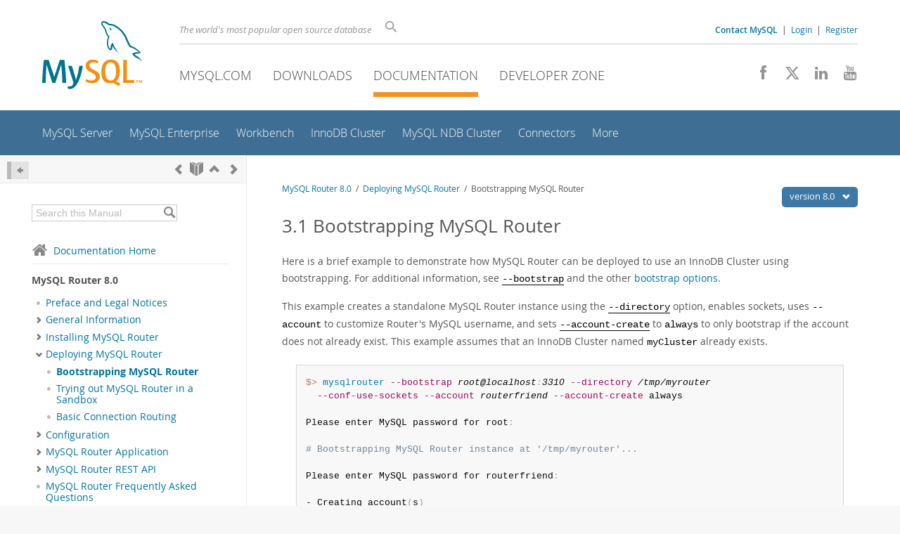

--- FILE ---
content_type: text/html; charset=UTF-8
request_url: https://dev.mysql.com/doc/mysql-router/8.0/en/mysql-router-deploying-bootstrapping.html
body_size: 9204
content:
<!DOCTYPE html>
<html lang="en" class="svg no-js">
<head>
    <meta charset="utf-8" />
    <!--[if IE ]>
    <meta http-equiv="X-UA-Compatible" content="IE=Edge,chrome=1" />
    <![endif]-->
    <meta name="viewport" content="width=device-width, initial-scale=1.0">
        <meta name="Language" content="en">

    <title>MySQL :: MySQL Router 8.0 :: 3.1 Bootstrapping MySQL Router</title>
    <link rel="stylesheet" media="all" href="https://labs.mysql.com/common/css/main-20250803.min.css" />
            <link rel="stylesheet" media="all" href="https://labs.mysql.com/common/css/docs-20250803.min.css" />
    
    
    <link rel="stylesheet" media="print" href="https://labs.mysql.com/common/css/print-20250803.min.css" />

    
    
    
    
            <link rel="contents" href="index.html" title="MySQL Router 8.0" />
<link rel="start" href="index.html" title="MySQL Router 8.0" />
<link rel="prev" href="mysql-router-general-using-deploying.html" title="3 Deploying MySQL Router" />
<link rel="next" href="mysql-router-deploying-sandbox.html?ff=nopfpls" title="3.2 Trying out MySQL Router in a Sandbox" />
<link rel="up" href="mysql-router-general-using-deploying.html" title="3 Deploying MySQL Router" />

    
    <link rel="shortcut icon" href="https://labs.mysql.com/common/themes/sakila/favicon.ico" />
    <script async="async" type="text/javascript" src='https://consent.truste.com/notice?domain=oracle.com&c=teconsent&js=bb&noticeType=bb&text=true&cdn=1&pcookie&gtm=1' crossorigin></script>
    <script src="https://www.oracle.com/assets/truste-oraclelib.js"></script>
    <script>(function(H){ H.className=H.className.replace(/\bno-js\b/,'js') })(document.documentElement)</script>
    <script src="https://labs.mysql.com/common/js/site-20250121.min.js"></script>

    
    
    <!--[if lt IE 9]>
        <script src="https://labs.mysql.com/common/js/polyfills/html5shiv-printshiv-3.7.2.min.js"></script>
        <script src="https://labs.mysql.com/common/js/polyfills/respond-1.4.2.min.js"></script>
    <![endif]-->
        <!--[if IE 9]>
        <style>#docs-sidebar-toc { box-sizing: content-box; }</style>
    <![endif]-->
        
                              <script>!function(e){var n="https://s.go-mpulse.net/boomerang/";if("False"=="True")e.BOOMR_config=e.BOOMR_config||{},e.BOOMR_config.PageParams=e.BOOMR_config.PageParams||{},e.BOOMR_config.PageParams.pci=!0,n="https://s2.go-mpulse.net/boomerang/";if(window.BOOMR_API_key="E6BB6-B37B4-898B7-F97BA-BBCDB",function(){function e(){if(!o){var e=document.createElement("script");e.id="boomr-scr-as",e.src=window.BOOMR.url,e.async=!0,i.parentNode.appendChild(e),o=!0}}function t(e){o=!0;var n,t,a,r,d=document,O=window;if(window.BOOMR.snippetMethod=e?"if":"i",t=function(e,n){var t=d.createElement("script");t.id=n||"boomr-if-as",t.src=window.BOOMR.url,BOOMR_lstart=(new Date).getTime(),e=e||d.body,e.appendChild(t)},!window.addEventListener&&window.attachEvent&&navigator.userAgent.match(/MSIE [67]\./))return window.BOOMR.snippetMethod="s",void t(i.parentNode,"boomr-async");a=document.createElement("IFRAME"),a.src="about:blank",a.title="",a.role="presentation",a.loading="eager",r=(a.frameElement||a).style,r.width=0,r.height=0,r.border=0,r.display="none",i.parentNode.appendChild(a);try{O=a.contentWindow,d=O.document.open()}catch(_){n=document.domain,a.src="javascript:var d=document.open();d.domain='"+n+"';void(0);",O=a.contentWindow,d=O.document.open()}if(n)d._boomrl=function(){this.domain=n,t()},d.write("<bo"+"dy onload='document._boomrl();'>");else if(O._boomrl=function(){t()},O.addEventListener)O.addEventListener("load",O._boomrl,!1);else if(O.attachEvent)O.attachEvent("onload",O._boomrl);d.close()}function a(e){window.BOOMR_onload=e&&e.timeStamp||(new Date).getTime()}if(!window.BOOMR||!window.BOOMR.version&&!window.BOOMR.snippetExecuted){window.BOOMR=window.BOOMR||{},window.BOOMR.snippetStart=(new Date).getTime(),window.BOOMR.snippetExecuted=!0,window.BOOMR.snippetVersion=12,window.BOOMR.url=n+"E6BB6-B37B4-898B7-F97BA-BBCDB";var i=document.currentScript||document.getElementsByTagName("script")[0],o=!1,r=document.createElement("link");if(r.relList&&"function"==typeof r.relList.supports&&r.relList.supports("preload")&&"as"in r)window.BOOMR.snippetMethod="p",r.href=window.BOOMR.url,r.rel="preload",r.as="script",r.addEventListener("load",e),r.addEventListener("error",function(){t(!0)}),setTimeout(function(){if(!o)t(!0)},3e3),BOOMR_lstart=(new Date).getTime(),i.parentNode.appendChild(r);else t(!1);if(window.addEventListener)window.addEventListener("load",a,!1);else if(window.attachEvent)window.attachEvent("onload",a)}}(),"".length>0)if(e&&"performance"in e&&e.performance&&"function"==typeof e.performance.setResourceTimingBufferSize)e.performance.setResourceTimingBufferSize();!function(){if(BOOMR=e.BOOMR||{},BOOMR.plugins=BOOMR.plugins||{},!BOOMR.plugins.AK){var n=""=="true"?1:0,t="",a="amiywdaxhvvoq2lqi35q-f-b27647777-clientnsv4-s.akamaihd.net",i="false"=="true"?2:1,o={"ak.v":"39","ak.cp":"1334304","ak.ai":parseInt("802521",10),"ak.ol":"0","ak.cr":8,"ak.ipv":4,"ak.proto":"h2","ak.rid":"fd9389f","ak.r":45721,"ak.a2":n,"ak.m":"dscx","ak.n":"essl","ak.bpcip":"3.17.139.0","ak.cport":50114,"ak.gh":"23.33.25.20","ak.quicv":"","ak.tlsv":"tls1.3","ak.0rtt":"","ak.0rtt.ed":"","ak.csrc":"-","ak.acc":"","ak.t":"1768965883","ak.ak":"hOBiQwZUYzCg5VSAfCLimQ==W/wHtawS429ZPPcI7Tarx5KERKN5m4la+FOEJCM62JOC7aygIsCcdrgx6lHDh89z9wk41gI0201zNP3g09k9GeB6GBHURXpswIZVRwbT3cWo+wAhZuUxE23dd9MmWEuUba9LP7/wvh8/7sXjikPDyiM42wnhc5MlHCVgpA4y2PQIoqRwEuytldk/cyafUHoZhXIpRUQLNgAci3OPyv4dKKaCI7HQxM8fpqE1E1dP0TSiLzN2xI5SbfHVgkY9ney+I0zFFCgH9rkTyPLDMgXJ6dZOR7dZEO0NCEB/onVBe6EWJj1eMKiMO0SYsBnSVe1rm9MKcJrc0UHNHo+Vjsav9b4f0OqPU7k1QM/Kd9mzAgXQTaH/TMOUbEeYT16XZwtMhJJNb6uu4bYLbNypmYrlVsG4rRVHSac3GTxY00p2Wgo=","ak.pv":"16","ak.dpoabenc":"","ak.tf":i};if(""!==t)o["ak.ruds"]=t;var r={i:!1,av:function(n){var t="http.initiator";if(n&&(!n[t]||"spa_hard"===n[t]))o["ak.feo"]=void 0!==e.aFeoApplied?1:0,BOOMR.addVar(o)},rv:function(){var e=["ak.bpcip","ak.cport","ak.cr","ak.csrc","ak.gh","ak.ipv","ak.m","ak.n","ak.ol","ak.proto","ak.quicv","ak.tlsv","ak.0rtt","ak.0rtt.ed","ak.r","ak.acc","ak.t","ak.tf"];BOOMR.removeVar(e)}};BOOMR.plugins.AK={akVars:o,akDNSPreFetchDomain:a,init:function(){if(!r.i){var e=BOOMR.subscribe;e("before_beacon",r.av,null,null),e("onbeacon",r.rv,null,null),r.i=!0}return this},is_complete:function(){return!0}}}}()}(window);</script></head>

<body class="no-sidebar full-page dev">
<a class="skip-main" href="#main">Skip to Main Content</a>
<div class="page-wrapper">
    <header>

                        <a href="https://dev.mysql.com/" aria-label="MySQL Home" title="MySQL" id="l1-home-link"></a>
        
        <div id="l1-nav-container">
            <div id="l1-line1">
                <div id="l1-lhs">
                    <div id="l1-slogan">
                        The world's most popular open source database
                    </div>
                    <div id="l1-search-box">
                        <form id="l1-search-form" method="get" action="https://search.oracle.com/mysql">
                        <input type="hidden" name="app" value="mysql" />
                        <input id="l1-search-input" type="search" class="icon-search" placeholder="Search" aria-label="Search" name="q" />
                        </form>
                    </div>
                    <div id="l1-auth-links">
                        <nav aria-label="Contact/Login Navigation" role="navigation">
                            <a href="https://www.mysql.com/about/contact/"><b>Contact MySQL</b></a>
                            <span id="l1-contact-separator">&nbsp;|&nbsp;</span>
                            <span id="l1-contact-separator-br"><br /></span>
                                                             <a href="https://dev.mysql.com/auth/login/?dest=https%3A%2F%2Fdev.mysql.com%2Fdoc%2Fmysql-router%2F8.0%2Fen%2Fmysql-router-deploying-bootstrapping.html">Login</a> &nbsp;|&nbsp;
                                 <a href="https://dev.mysql.com/auth/register/">Register</a>
                                                    </nav>
                    </div>
                </div>
            </div>
            <div id="l1-line2">
                <nav aria-label="Primary Navigation" role="navigation">
                    <ul id="l1-nav">
                        <li>
                            <a href="https://www.mysql.com/"><!-- <span class="icon-sakila"></span>  -->MySQL.com</a>
                        </li><li>
                            <a href="https://www.mysql.com/downloads/"><!-- <span class="icon-download-thin"></span>  -->Downloads</a>
                        </li><li class="active">
                            <a href="/doc/"><!-- <span class="icon-books"></span>  -->Documentation</a>
                        </li><li>
                            <a href="/"><!-- <span class="icon-code"></span>  -->Developer Zone</a>
                        </li>                    </ul>
                </nav>
                <div class="social-icons">
                    <nav aria-label="Social Navigation" role="navigation">
                        <a aria-label="Join us on Facebook" title="Join us on Facebook" href="http://www.facebook.com/mysql"><span class="icon-facebook"></span></a>
                        <a aria-label="Follow us on X" title="Follow us on X" href="https://x.com/mysql"><span class="icon-x-twitter"></span></a>
                        <a aria-label="Follow us on LinkedIn" title="Follow us on LinkedIn" href="https://www.linkedin.com/company/mysql"><span class="icon-linkedin"></span></a>
                        <a aria-label="Visit our YouTube channel" title="Visit our YouTube channel" href="http://www.youtube.com/mysqlchannel"><span class="icon-youtube"></span></a>
                    </nav>
                </div>
            </div>
        </div>
        <div id="sub-header">
            <div id="l2-nav-container">
                <div id="l2-nav-toggle">
                    <span class="icon-three-bars"></span>
                </div>
                                                                                        <a class="button nav-button-3" href="/"><span class="icon-code"></span> Developer Zone</a>
                                                                                                                                    <a class="button nav-button-2" href="https://www.mysql.com/downloads/"><span class="icon-download-thin"></span> Downloads</a>
                                                                                                <a class="button nav-button-1" href="https://www.mysql.com/"><span class="icon-sakila"></span> MySQL.com</a>
                                                                        <div id="l2-search-toggle">
                    <span class="icon-search"></span>
                </div>
                <div id="l2-site-icon">
                                                                                                                                                                                                    <span class="icon-books"></span>
                                                                                                                                                                                                                                                                                                                                                                                                                                                                                                                                                                                                                        </div>
                <div id="l1-section-title">
                    <span id="l1-section-label">
                        <a href="/doc/">Documentation</a>
                    </span>
                </div>
                <nav aria-label="Secondary Navigation" role="navigation">
                    

<ul id="l2-nav">
            	<li class=""><a  href="/doc/refman/en/">MySQL Server</a>
    			</li>
	        	<li class=""><a  href="/doc/index-enterprise.html">MySQL Enterprise</a>
    			</li>
	        	<li class=""><a  href="/doc/workbench/en/">Workbench</a>
    			</li>
	        	<li class=""><a  href="/doc/mysql-shell/en/mysql-innodb-cluster.html">InnoDB Cluster</a>
    			</li>
	        	<li class=""><a  href="/doc/index-cluster.html">MySQL NDB Cluster</a>
    			</li>
	        	<li class=""><a  href="/doc/index-connectors.html">Connectors</a>
    			</li>
	        	<li class=" last"><a  href="/doc/index-other.html">More</a>
    			</li>
	                        <li class="other-section"><a href="https://www.mysql.com/">MySQL.com</a></li>
                            <li class="other-section"><a href="https://www.mysql.com/downloads/">Downloads</a></li>
                                        <li class="other-section"><a href="/">Developer Zone</a></li>
            </ul>
                </nav>
            </div>
            <div id="l3-search-container"></div>
            <div id="top-orange"><span id="section-nav">Section Menu: &nbsp; </span></div>
        </div>
    </header>
        <div id="page">
                        <div role="main" id="main" tabindex="-1">

            
                
            
<div>
    <div id="docs-sidebar-toc" class="">
    <div id="docs-toc-inner">
        <div class="docs-sidebar-header" id="docs-nav-header">
            <a class="docs-show-hide-nav" id="docs-hide-nav" href="" title="Hide Sidebar" aria-label="Hide Sidebar"><span class="icon-arrow-small-left"></span></a>
            <div class="docs-nav-links">
                                    
    <a href="mysql-router-general-using-deploying.html"
        aria-label="Previous" title="Previous: Deploying MySQL Router"><span
        class="icon-chevron-left"></span></a>
<a href="index.html" aria-label="Start" title="Start"><span class="icon-book-open"></span></a>
        <a aria-label="Up" href="mysql-router-general-using-deploying.html" title="Up: Deploying MySQL Router"><span class="icon-chevron-up"></span></a>
    <a href="mysql-router-deploying-sandbox.html" aria-label="Next"
        title="Next: Trying out MySQL Router in a Sandbox"><span
        class="icon-chevron-right"></span></a>
                            </div>
        </div>
                    
<div id="docs-sidebar-search-container">
    <div id="docs-sidebar-search-box">
        <form method="get" action="/doc/search/">
            <input type="hidden" name="d" id="d" value="219" />
            <input type="hidden" name="p" id="p" value="1" />
            <input type="text" name="q" id="q" title="Search this Manual"
                value="Search this Manual"
                style="color: #bbb;"
                onfocus="if(this.value == 'Search this Manual') {this.value='';this.style.color='#555';}"
                onblur="if(this.value == '') {this.value='Search this Manual';this.style.color='#bbb';}" />

            <button class="docs-sidebar-search-btn" aria-label="Search" title="Search" type="submit">
                <span class="icon-search"></span>
            </button>
        </form>
    </div>
</div>
                <div class="docs-sidebar-nav">
            <a class="docs-icon-home" href="/doc/"><span class="icon-home"></span>Documentation Home</a><hr />
            <div class="docs-sidebar-mtitle">MySQL Router 8.0</div>
            <nav class="doctoc" id="doc-219">
                                    
    <ul>
            <li>
            <div><div class="docs-sidebar-nav-icon"><span class="icon-dot"></span></div><div class="docs-sidebar-nav-link"><a href="mysql-router-preface.html">Preface and Legal Notices</a></div></div>                    </li>
            <li>
            <div><div class="docs-sidebar-nav-icon"><a class="expandable  loaded" aria-label="Subnav" href=""><span class="icon-chevron-right"></span></a></div><div class="docs-sidebar-nav-link"><a href="mysql-router-general.html">General Information</a></div></div>                        <div class="docs-submenu hidden">
                                    
    <ul>
            <li>
            <div><div class="docs-sidebar-nav-icon"><span class="icon-dot"></span></div><div class="docs-sidebar-nav-link"><a href="mysql-router-innodb-cluster.html">Routing for MySQL InnoDB Cluster</a></div></div>                    </li>
            <li>
            <div><div class="docs-sidebar-nav-icon"><span class="icon-dot"></span></div><div class="docs-sidebar-nav-link"><a href="mysql-router-general-metadata.html">Cluster Metadata and State</a></div></div>                    </li>
            <li>
            <div><div class="docs-sidebar-nav-icon"><span class="icon-dot"></span></div><div class="docs-sidebar-nav-link"><a href="mysql-router-general-features-connection-routing.html">Connection Routing</a></div></div>                    </li>
            <li>
            <div><div class="docs-sidebar-nav-icon"><span class="icon-dot"></span></div><div class="docs-sidebar-nav-link"><a href="mysql-router-general-features-connection-sharing.html">Connection Sharing and Reuse</a></div></div>                    </li>
            <li>
            <div><div class="docs-sidebar-nav-icon"><span class="icon-dot"></span></div><div class="docs-sidebar-nav-link"><a href="mysql-router-general-using-developing.html">Application Considerations</a></div></div>                    </li>
            <li>
            <div><div class="docs-sidebar-nav-icon"><span class="icon-dot"></span></div><div class="docs-sidebar-nav-link"><a href="mysql-router-what-is-new-80.html">What&#039;s New in MySQL Router 8.0</a></div></div>                    </li>
        </ul>
                            </div>
                    </li>
            <li>
            <div><div class="docs-sidebar-nav-icon"><a class="expandable  loaded" aria-label="Subnav" href=""><span class="icon-chevron-right"></span></a></div><div class="docs-sidebar-nav-link"><a href="mysql-router-installation.html">Installing MySQL Router</a></div></div>                        <div class="docs-submenu hidden">
                                    
    <ul>
            <li>
            <div><div class="docs-sidebar-nav-icon"><span class="icon-dot"></span></div><div class="docs-sidebar-nav-link"><a href="mysql-router-installation-linux.html">Installing MySQL Router on Linux</a></div></div>                    </li>
            <li>
            <div><div class="docs-sidebar-nav-icon"><span class="icon-dot"></span></div><div class="docs-sidebar-nav-link"><a href="mysql-router-installation-docker.html">Installing MySQL Router with Docker</a></div></div>                    </li>
            <li>
            <div><div class="docs-sidebar-nav-icon"><span class="icon-dot"></span></div><div class="docs-sidebar-nav-link"><a href="mysql-router-installation-macos.html">Installing MySQL Router on macOS</a></div></div>                    </li>
            <li>
            <div><div class="docs-sidebar-nav-icon"><span class="icon-dot"></span></div><div class="docs-sidebar-nav-link"><a href="mysql-router-installation-windows.html">Installing MySQL Router on Windows</a></div></div>                    </li>
            <li>
            <div><div class="docs-sidebar-nav-icon"><span class="icon-dot"></span></div><div class="docs-sidebar-nav-link"><a href="mysql-router-installation-source-code.html">Installing MySQL Router from Source Code</a></div></div>                    </li>
            <li>
            <div><div class="docs-sidebar-nav-icon"><span class="icon-dot"></span></div><div class="docs-sidebar-nav-link"><a href="mysql-router-upgrading.html">Upgrading MySQL Router</a></div></div>                    </li>
        </ul>
                            </div>
                    </li>
            <li>
            <div><div class="docs-sidebar-nav-icon"><a class="expandable  loaded" aria-label="Subnav" href=""><span class="icon-chevron-down"></span></a></div><div class="docs-sidebar-nav-link"><a href="mysql-router-general-using-deploying.html">Deploying MySQL Router</a></div></div>                        <div class="docs-submenu">
                                    
    <ul>
            <li>
            <div><div class="docs-sidebar-nav-icon"><span class="icon-dot"></span></div><div class="docs-sidebar-nav-link current"><a href="mysql-router-deploying-bootstrapping.html">Bootstrapping MySQL Router</a></div></div>                    </li>
            <li>
            <div><div class="docs-sidebar-nav-icon"><span class="icon-dot"></span></div><div class="docs-sidebar-nav-link"><a href="mysql-router-deploying-sandbox.html">Trying out MySQL Router in a Sandbox</a></div></div>                    </li>
            <li>
            <div><div class="docs-sidebar-nav-icon"><span class="icon-dot"></span></div><div class="docs-sidebar-nav-link"><a href="mysql-router-deploying-basic-routing.html">Basic Connection Routing</a></div></div>                    </li>
        </ul>
                            </div>
                    </li>
            <li>
            <div><div class="docs-sidebar-nav-icon"><a class="expandable  loaded" aria-label="Subnav" href=""><span class="icon-chevron-right"></span></a></div><div class="docs-sidebar-nav-link"><a href="mysql-router-configuration.html">Configuration</a></div></div>                        <div class="docs-submenu hidden">
                                    
    <ul>
            <li>
            <div><div class="docs-sidebar-nav-icon"><span class="icon-dot"></span></div><div class="docs-sidebar-nav-link"><a href="mysql-router-configuration-file-syntax.html">Configuration File Syntax</a></div></div>                    </li>
            <li>
            <div><div class="docs-sidebar-nav-icon"><span class="icon-dot"></span></div><div class="docs-sidebar-nav-link"><a href="mysql-router-configuration-file-locations.html">Configuration File Locations</a></div></div>                    </li>
            <li>
            <div><div class="docs-sidebar-nav-icon"><a class="expandable  loaded" aria-label="Subnav" href=""><span class="icon-chevron-right"></span></a></div><div class="docs-sidebar-nav-link"><a href="mysql-router-configuration-setup.html">Configuration Options</a></div></div>                        <div class="docs-submenu hidden">
                                    
    <ul>
            <li>
            <div><div class="docs-sidebar-nav-icon"><span class="icon-dot"></span></div><div class="docs-sidebar-nav-link"><a href="mysql-router-command-options-runtime.html">Defining Options Using the Command Line</a></div></div>                    </li>
            <li>
            <div><div class="docs-sidebar-nav-icon"><a class="expandable  loaded" aria-label="Subnav" href=""><span class="icon-chevron-right"></span></a></div><div class="docs-sidebar-nav-link"><a href="mysql-router-command-options.html">MySQL Router Command Line Programs</a></div></div>                        <div class="docs-submenu hidden">
                                    
    <ul>
            <li>
            <div><div class="docs-sidebar-nav-icon"><span class="icon-dot"></span></div><div class="docs-sidebar-nav-link"><a href="mysqlrouter.html">mysqlrouter — Command Line Options</a></div></div>                    </li>
            <li>
            <div><div class="docs-sidebar-nav-icon"><span class="icon-dot"></span></div><div class="docs-sidebar-nav-link"><a href="mysqlrouter_plugin_info.html">mysqlrouter_plugin_info — Command Line Options</a></div></div>                    </li>
            <li>
            <div><div class="docs-sidebar-nav-icon"><span class="icon-dot"></span></div><div class="docs-sidebar-nav-link"><a href="mysqlrouter_passwd.html">mysqlrouter_passwd — Command Line Options</a></div></div>                    </li>
            <li>
            <div><div class="docs-sidebar-nav-icon"><span class="icon-dot"></span></div><div class="docs-sidebar-nav-link"><a href="mysqlrouter_keyring.html">mysqlrouter_keyring — Command Line Options</a></div></div>                    </li>
        </ul>
                            </div>
                    </li>
            <li>
            <div><div class="docs-sidebar-nav-icon"><span class="icon-dot"></span></div><div class="docs-sidebar-nav-link"><a href="mysql-router-conf-options.html">Configuration File Options</a></div></div>                    </li>
            <li>
            <div><div class="docs-sidebar-nav-icon"><span class="icon-dot"></span></div><div class="docs-sidebar-nav-link"><a href="mysql-router-configuration-file-example.html">Configuration File Example</a></div></div>                    </li>
        </ul>
                            </div>
                    </li>
            <li>
            <div><div class="docs-sidebar-nav-icon"><span class="icon-dot"></span></div><div class="docs-sidebar-nav-link"><a href="mysql-router-configuration-tls.html">TLS Configuration</a></div></div>                    </li>
        </ul>
                            </div>
                    </li>
            <li>
            <div><div class="docs-sidebar-nav-icon"><a class="expandable  loaded" aria-label="Subnav" href=""><span class="icon-chevron-right"></span></a></div><div class="docs-sidebar-nav-link"><a href="mysql-router-server.html">MySQL Router Application</a></div></div>                        <div class="docs-submenu hidden">
                                    
    <ul>
            <li>
            <div><div class="docs-sidebar-nav-icon"><span class="icon-dot"></span></div><div class="docs-sidebar-nav-link"><a href="mysql-router-server-starting.html">Starting MySQL Router</a></div></div>                    </li>
            <li>
            <div><div class="docs-sidebar-nav-icon"><span class="icon-dot"></span></div><div class="docs-sidebar-nav-link"><a href="mysql-router-server-logging.html">Using the Logging Feature</a></div></div>                    </li>
        </ul>
                            </div>
                    </li>
            <li>
            <div><div class="docs-sidebar-nav-icon"><a class="expandable  loaded" aria-label="Subnav" href=""><span class="icon-chevron-right"></span></a></div><div class="docs-sidebar-nav-link"><a href="mysql-router-rest-api.html">MySQL Router REST API</a></div></div>                        <div class="docs-submenu hidden">
                                    
    <ul>
            <li>
            <div><div class="docs-sidebar-nav-icon"><span class="icon-dot"></span></div><div class="docs-sidebar-nav-link"><a href="mysql-router-rest-api-setup.html">A Simple MySQL Router REST API Guide</a></div></div>                    </li>
            <li>
            <div><div class="docs-sidebar-nav-icon"><span class="icon-dot"></span></div><div class="docs-sidebar-nav-link"><a href="mysql-router-rest-api-reference.html">MySQL Router REST API Reference</a></div></div>                    </li>
        </ul>
                            </div>
                    </li>
            <li>
            <div><div class="docs-sidebar-nav-icon"><span class="icon-dot"></span></div><div class="docs-sidebar-nav-link"><a href="mysql-router-faq.html">MySQL Router Frequently Asked Questions</a></div></div>                    </li>
        </ul>
                            </nav>
        </div>

        
<a class="docs-sidebar-section" href=""><span class="icon-related"></span>
    <span class="text">Related Documentation</span></a>
<div class="docs-sidebar-accordian open">
    <div class="text">
        <a href="/doc/relnotes/mysql-router/8.0/en/">MySQL Router Release Notes</a><br />
        <a href="/doc/mysql-shell/8.0/en/admin-api-userguide.html">MySQL Shell AdminAPI</a><br />
        </div>
</div>

    <a class="docs-sidebar-section" href=""><span class="icon-download-thin"></span>
        <span class="text">
            Download
                            this Manual
                    </span>
    </a>
    <div class="docs-sidebar-accordian open">
        <div class="text">
                                    <a href="https://downloads.mysql.com/docs/mysql-router-8.0-en.pdf">PDF (US Ltr)</a>
            - 0.6Mb<br />
                                                <a href="https://downloads.mysql.com/docs/mysql-router-8.0-en.a4.pdf">PDF (A4)</a>
            - 0.6Mb<br />
                                </div>
    </div>


        <br /><span id="wkr"><br /></span>
    </div>
    </div>

    <div id="docs-main" class="has-toc">
    <div id="docs-main-inner">

                <div class="right" id="docs-version-nav">
            <a href="" id="docs-version-nav-toggle">version 8.0
            <span class="icon-chevron-down"></span></a>
            <div id="docs-version-list">
                                                        <a                         href="/doc/mysql-router/9.6/en/mysql-router-deploying-bootstrapping.html">
                        9.6
                                            </a><br />
                                                                            <a                         href="/doc/mysql-router/8.4/en/mysql-router-deploying-bootstrapping.html">
                        8.4
                                            </a><br />
                                                                                                    </div>
        </div>
        
        <div id="docs-show-nav" class="left hidden" style="margin-right: 15px;">
            <a class="docs-show-hide-nav" href="" aria-label="Show Sidebar"
                title="Show Sidebar"><span class="icon-arrow-small-right"></span></a>
        </div>

                        <div id="docs-breadcrumbs">
            <a href="/doc/mysql-router/8.0/en/">MySQL Router 8.0</a> &nbsp;/&nbsp;
                                                        <a href="mysql-router-general-using-deploying.html">Deploying MySQL Router</a> &nbsp;/&nbsp;
                                                                                    Bootstrapping MySQL Router
                                    </div>
        
        <div id="docs-body">
        
<div class="section">
<div class="titlepage"><div><div><h2 class="title">
<a name="mysql-router-deploying-bootstrapping"></a>3.1 Bootstrapping MySQL Router</h2></div></div></div>
<p>
      Here is a brief example to demonstrate how MySQL Router can be
      deployed to use an InnoDB Cluster using bootstrapping. For
      additional information, see
      <a class="link" href="mysqlrouter.html#option_mysqlrouter_bootstrap"><code class="option">--bootstrap</code></a> and the other
      <a class="link" href="mysqlrouter.html#mysql-router-command-options-bootstrap" title="Table 4.3 Bootstrapping Options">bootstrap
      options</a>.
    </p>
<p>
      This example creates a standalone MySQL Router instance using the
      <a class="link" href="mysqlrouter.html#option_mysqlrouter_directory"><code class="option">--directory</code></a> option, enables
      sockets, uses <code class="option">--account</code> to customize
      Router's MySQL username, and sets
      <a class="link" href="mysqlrouter.html#option_mysqlrouter_account-create"><code class="option">--account-create</code></a> to
      <code class="literal">always</code> to only bootstrap if the account does
      not already exist. This example assumes that an InnoDB Cluster
      named <code class="literal">myCluster</code> already exists.
    </p>
<pre class="programlisting copytoclipboard language-terminal"><code class="language-terminal">$&gt; mysqlrouter --bootstrap <em class="replaceable">root@localhost:3310</em> --directory <em class="replaceable">/tmp/myrouter</em> 
  --conf-use-sockets --account <em class="replaceable">routerfriend</em> --account-create always

Please enter MySQL password for root: 

# Bootstrapping MySQL Router instance at '/tmp/myrouter'...

Please enter MySQL password for routerfriend: 

- Creating account(s) 
- Verifying account (using it to run SQL queries that would be run by Router)
- Storing account in keyring
- Adjusting permissions of generated files
- Creating configuration /tmp/myrouter/mysqlrouter.conf

# MySQL Router configured for the InnoDB Cluster 'myCluster'

After this MySQL Router has been started with the generated configuration

    $ mysqlrouter -c /tmp/myrouter/mysqlrouter.conf

the cluster 'myCluster' can be reached by connecting to:

## MySQL Classic protocol

- Read/Write Connections: localhost:6446, /tmp/myrouter/mysql.sock
- Read/Only Connections:  localhost:6447, /tmp/myrouter/mysqlro.sock

## MySQL X protocol

- Read/Write Connections: localhost:6448, /tmp/myrouter/mysqlx.sock
- Read/Only Connections:  localhost:6449, /tmp/myrouter/mysqlxro.sock</code></pre>
<p>
      At this point the bootstrap process has created a
      <code class="filename">mysqlrouter.conf</code> file with the required files
      at the directory specified, and the result shows you how to start
      this MySQL Router instance. A generated MySQL Router directory looks
      similar to:
    </p>
<pre class="programlisting copytoclipboard language-terminal"><code class="language-terminal">$&gt; ls -l | awk '{print $9}'

data/
log/
mysqlrouter.conf
mysqlrouter.key
run/
start.sh
stop.sh</code></pre>
<p>
      A generated MySQL Router configuration file
      (<code class="filename">mysqlrouter.conf</code>) looks similar to:
    </p>
<pre class="programlisting copytoclipboard language-ini"><code class="language-ini"># File automatically generated during MySQL Router bootstrap
[DEFAULT]
logging_folder=/tmp/myrouter/log
runtime_folder=/tmp/myrouter/run
data_folder=/tmp/myrouter/data
keyring_path=/tmp/myrouter/data/keyring
master_key_path=/tmp/myrouter/mysqlrouter.key
connect_timeout=15
read_timeout=30
dynamic_state=/tmp/myrouter/data/state.json

[logger]
level = INFO

[metadata_cache:myCluster]
cluster_type=gr
router_id=1
user=routerfriend
metadata_cluster=myCluster
ttl=0.5
auth_cache_ttl=-1
auth_cache_refresh_interval=2
use_gr_notifications=0

[routing:myCluster_rw]
bind_address=0.0.0.0
bind_port=6446
socket=/tmp/myrouter/mysql.sock
destinations=metadata-cache://myCluster/?role=PRIMARY
routing_strategy=first-available
protocol=classic

[routing:myCluster_ro]
bind_address=0.0.0.0
bind_port=6447
socket=/tmp/myrouter/mysqlro.sock
destinations=metadata-cache://myCluster/?role=SECONDARY
routing_strategy=round-robin-with-fallback
protocol=classic

[routing:myCluster_x_rw]
bind_address=0.0.0.0
bind_port=6448
socket=/tmp/myrouter/mysqlx.sock
destinations=metadata-cache://myCluster/?role=PRIMARY
routing_strategy=first-available
protocol=x

[routing:myCluster_x_ro]
bind_address=0.0.0.0
bind_port=6449
socket=/tmp/myrouter/mysqlx.sock
destinations=metadata-cache://myCluster/?role=SECONDARY
routing_strategy=round-robin-with-fallback
protocol=x</code></pre>
<p>
      In this example, MySQL Router configured four ports and four sockets.
      Ports are added by default, and sockets were added by passing in
      <a class="link" href="mysqlrouter.html#option_mysqlrouter_conf-use-sockets"><code class="option">--conf-use-sockets</code></a>. The
      InnoDB Cluster named "myCluster" is the source of the metadata,
      and the <a class="link" href="mysql-router-conf-options.html#option_mysqlrouter_destinations"><code class="option">destinations</code></a> are using
      the InnoDB Cluster metadata cache to dynamically configure host
      information. The related command line options:
    </p>
<div class="itemizedlist"><ul class="itemizedlist" type="disc">
<li class="listitem"><p>
          <a class="link" href="mysqlrouter.html#option_mysqlrouter_conf-use-sockets"><code class="option">--conf-use-sockets</code></a>:
          Optionally enable UNIX domain sockets for all four connection
          types, as demonstrated in the example.
        </p></li>
<li class="listitem"><p>
          <a class="link" href="mysqlrouter.html#option_mysqlrouter_conf-skip-tcp"><code class="option">--conf-skip-tcp</code></a>:
          Optionally disable TCP ports, an option to pass in with
          <a class="link" href="mysqlrouter.html#option_mysqlrouter_conf-use-sockets"><code class="option">--conf-use-sockets</code></a> if you
          only want sockets.
        </p></li>
<li class="listitem"><p>
          <a class="link" href="mysqlrouter.html#option_mysqlrouter_conf-base-port"><code class="option">--conf-base-port</code></a>:
          Optionally change the range of ports rather than using the
          default ports. This sets the port for classic read-write
          (PRIMARY) connections, and defaults to
          <span class="emphasis"><em>6446</em></span>.
        </p></li>
<li class="listitem"><p>
          <a class="link" href="mysqlrouter.html#option_mysqlrouter_conf-bind-address"><code class="option">--conf-bind-address</code></a>:
          Optionally change the bind_address value for each route.
        </p></li>
</ul></div>
<p>
      To demonstrate MySQL Router's behavior, the following client
      (application) connects to port 6446 but is connected to a MySQL
      instance on port 3310.
    </p>
<pre class="programlisting copytoclipboard language-terminal"><code class="language-terminal">$&gt; mysql -u root -h 127.0.0.1 -P 6446 -p

...

mysql&gt; select @@port;
+--------+
| @@port |
+--------+
|   3310 |
+--------+
1 row in set (0.00 sec)</code></pre>
<p>
      For additional examples, see
      <a class="xref" href="mysql-router-deploying-sandbox.html#mysql-router-installation-postinstallation-setup-servers" title="Set Up a MySQL Server Sandbox">Set Up a MySQL Server Sandbox</a>
      and <a class="ulink" href="/doc/mysql-shell/8.0/en/deploying-production-innodb-cluster.html" target="_top">Deploying a Production InnoDB Cluster</a>.
    </p>
</div><br />
        </div>

                <div id="docs-in-page-nav-container">
            <div id="docs-in-page-nav">
                
    <a href="mysql-router-general-using-deploying.html"
        aria-label="Previous" title="Previous: Deploying MySQL Router"><span
        class="icon-chevron-left"></span> PREV</a> &nbsp;
<a href="index.html" aria-label="Start" title="Start"> HOME</a> &nbsp;
        <a aria-label="Up" href="mysql-router-general-using-deploying.html" title="Up: Deploying MySQL Router"> UP</a> &nbsp;
    <a href="mysql-router-deploying-sandbox.html" aria-label="Next"
        title="Next: Trying out MySQL Router in a Sandbox">NEXT <span
        class="icon-chevron-right"></span></a>
            </div>
        </div>
        
         <div id="docs-body-extra">
             
<a class="docs-sidebar-section" href=""><span class="icon-related"></span>
    <span class="text">Related Documentation</span></a>
<div class="docs-sidebar-accordian">
    <div class="text">
        <a href="/doc/relnotes/mysql-router/8.0/en/">MySQL Router Release Notes</a><br />
        <a href="/doc/mysql-shell/8.0/en/admin-api-userguide.html">MySQL Shell AdminAPI</a><br />
        </div>
</div>

    <a class="docs-sidebar-section" href=""><span class="icon-download-thin"></span>
        <span class="text">
            Download
                            this Manual
                    </span>
    </a>
    <div class="docs-sidebar-accordian">
        <div class="text">
                                    <a href="https://downloads.mysql.com/docs/mysql-router-8.0-en.pdf">PDF (US Ltr)</a>
            - 0.6Mb<br />
                                                <a href="https://downloads.mysql.com/docs/mysql-router-8.0-en.a4.pdf">PDF (A4)</a>
            - 0.6Mb<br />
                                </div>
    </div>

         </div>
     </div>
     </div>

</div>

<script>
$(function() {
    var doc = new $.doc({ 'mobile': $.browser.mobile, 'docId': 76, 'highlight': true });
});
</script>
    

            
        </div>
    </div>

    <footer class="collapsed">
        <div id="footer-bottom">
                                    <div id="footer-collapse">
                <a href="" id="expand-footer"
                    aria-label="Expand Footer"
                    title="Expand Footer"><span
                    class="icon-plus-square"></span></a>
            </div>
                        <div class="footer-contact">
                <div id="footer-contact-icon" style="display: none;">
                    <span class="icon-call-phone"></span>
                </div>
                <div id="footer-contact-numbers" style="display: none;">
                    <strong>Contact MySQL Sales</strong><br/>
                    USA/Canada: +1-866-221-0634 &nbsp;
                    (<a href="https://www.mysql.com/about/contact/phone/" class="darker-blue">More Countries &raquo;</a>)
                </div>
                <div id="footer-contact-copyright" style="display: inline-block;">
                    <a href="http://www.oracle.com/" aria-label="Oracle" title="Oracle"><span class="oracle-logo"></span></a>
                    &nbsp; <a href="https://www.oracle.com/legal/copyright.html">&copy; 2026 Oracle</a>
                </div>
            </div>
            <div class="social-icons">
                <a aria-label="Join us on Facebook" title="Join us on Facebook" href="http://www.facebook.com/mysql"><span class="icon-facebook-square"></span></a>
                <a aria-label="Follow us on X" title="Follow us on X" href="https://x.com/mysql"><span class="icon-x-twitter-square"></span></a>
                <a aria-label="Follow us on LinkedIn" title="Follow us on LinkedIn" href="https://www.linkedin.com/company/mysql"><span class="icon-linkedin-square"></span></a>
                <a aria-label="Visit our YouTube channel" title="Visit our YouTube channel" href="http://www.youtube.com/mysqlchannel"><span class="icon-youtube-square"></span></a>
            </div>
            <br class="clear" />
        </div>
        <div id="footer-links">

            <div id="site-footer-links">
                <div id="footer-nav"></div>

                <div class="links">
                    <ul>
                        <li class="top"><a href="https://www.mysql.com/products/">Products</a></li>
                        <li><a href="https://www.mysql.com/products/heatwave/">MySQL HeatWave</a></li>
                        <li><a href="https://www.mysql.com/products/enterprise/">MySQL Enterprise Edition</a></li>
                        <li><a href="https://www.mysql.com/products/standard/">MySQL Standard Edition</a></li>
                        <li><a href="https://www.mysql.com/products/classic/">MySQL Classic Edition</a></li>
                        <li><a href="https://www.mysql.com/products/cluster/">MySQL Cluster CGE</a></li>
                        <li><a href="https://www.mysql.com/oem/">MySQL Embedded (OEM/ISV)</a></li>
                    </ul>
                </div>

                <div class="links">
                    <ul>
                        <li class="top"><a href="https://www.mysql.com/services/">Services</a></li>
                        <li><a href="https://www.mysql.com/training/">Training</a></li>
                        <li><a href="https://www.mysql.com/certification/">Certification</a></li>
                        <li><a href="https://www.mysql.com/support/">Support</a></li>
                    </ul>
                </div>

                <div class="links">
                    <ul>
                        <li class="top"><a href="https://www.mysql.com/downloads/">Downloads</a></li>
                        <li><a href="https://dev.mysql.com/downloads/mysql/">MySQL Community Server</a></li>
                        <li><a href="https://dev.mysql.com/downloads/cluster/">MySQL NDB Cluster</a></li>
                        <li><a href="https://dev.mysql.com/downloads/shell/">MySQL Shell</a></li>
                        <li><a href="https://dev.mysql.com/downloads/router/">MySQL Router</a></li>
                        <li><a href="https://dev.mysql.com/downloads/workbench/">MySQL Workbench</a></li>
                    </ul>
                </div>

                <div class="links">
                    <ul>
                        <li class="top"><a href="https://dev.mysql.com/doc/">Documentation</a></li>
                        <li><a href="https://dev.mysql.com/doc/refman/en/">MySQL Reference Manual</a></li>
                        <li><a href="https://dev.mysql.com/doc/workbench/en/">MySQL Workbench</a></li>
                        <li><a href="https://dev.mysql.com/doc/index-cluster.html">MySQL NDB Cluster</a></li>
                        <li><a href="https://dev.mysql.com/doc/index-connectors.html">MySQL Connectors</a></li>
                        <li><a href="https://dev.mysql.com/doc/#topic">Topic Guides</a></li>
                    </ul>
                </div>

                <div class="links">
                    <ul>
                        <li class="top"><a href="https://www.mysql.com/about/">About MySQL</a></li>
                        <li><a href="https://www.mysql.com/about/contact/">Contact Us</a></li>
                        <li><a href="https://blogs.oracle.com/mysql/">Blogs</a></li>
                                                                        <li><a href="https://www.mysql.com/buy-mysql/">How to Buy</a></li>
                        <li><a href="https://www.mysql.com/partners/">Partners</a></li>
                        <li><a href="https://www.mysql.com/about/jobs/">Job Opportunities</a></li>
                        <li><a href="https://www.mysql.com/sitemap.html">Site Map</a></li>
                    </ul>
                </div>

                            </div>

            <div id="footer-logo">
                <a href="http://www.oracle.com/" aria-label="Oracle" title="Oracle"><span class="oracle-logo"></span></a>
                &nbsp; <a href="https://www.oracle.com/legal/copyright.html">&copy; 2026 Oracle</a>
                <div class="footer-legal-links">
                    <a href="https://www.oracle.com/legal/privacy/">Privacy</a> /
                    <a href="https://www.oracle.com/legal/privacy/privacy-choices.html">Do Not Sell My Info</a> |
                    <a href="https://www.oracle.com/us/legal/terms/index.html">Terms of Use</a> |
                    <a href="https://www.oracle.com/us/legal/third-party-trademarks/index.html">Trademark Policy</a> |
                    <div id="teconsent"></div>
                </div>
            </div>

        </div>
    </footer>
</div>

            <script>
    if ((oracle.truste.api.getGdprConsentDecision().consentDecision) &&
            (oracle.truste.api.getGdprConsentDecision().consentDecision.indexOf(0) != -1 ||
             oracle.truste.api.getGdprConsentDecision().consentDecision.indexOf(2) != -1) )
    {
        document.write('<script src="https://labs.mysql.com/common/js/metrics/ora_mysql.js"><\/script>');
        document.write('<script type="text/javascript" async src="//c.oracleinfinity.io/acs/account/wh3g12c3gg/js/mysql/odc.js?_ora.context=analytics:production"><\/script>');
    }
    </script>

        
    
</body>
</html>
